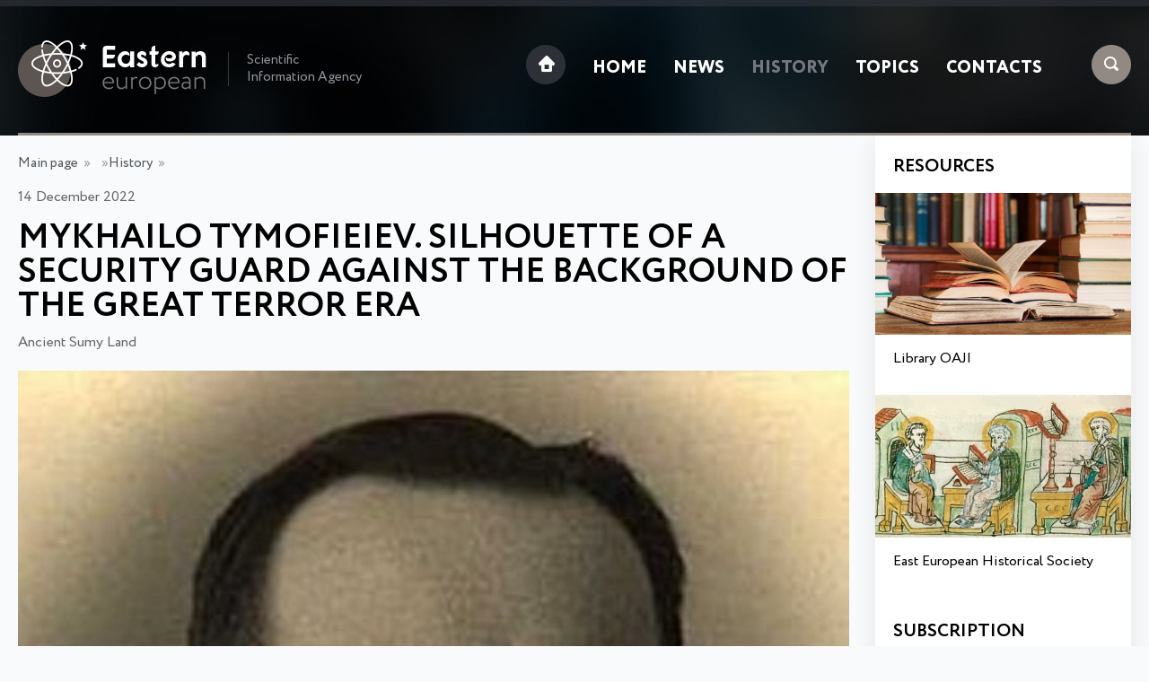

--- FILE ---
content_type: text/html; charset=UTF-8
request_url: https://eesiag.com/history/mykhailo-tymofieiev-silhouette-of-a-security-guard-against-the-background-of-the-great-terror-era.html
body_size: 2861
content:
<!DOCTYPE HTML>
<html>
<head>
<meta http-equiv="Content-Type" content="text/html; charset=UTF-8"><title>Mykhailo Tymofieiev. Silhouette of a security guard against the background of the Great Terror era</title><meta name="description" content=""><meta name="keywords" content="Mykhailo Tymofieiev, NKVD, political repressions, Bilomor-Baltic canal"><meta http-equiv="Content-Language" content="ru"><meta name="robots" content="index, follow"><meta name="viewport" content="width=device-width">
<link rel="apple-touch-icon" sizes="76x76" href="/favicon/apple-touch-icon.png">
<link rel="icon" type="image/png" sizes="32x32" href="/favicon/favicon-32x32.png">
<link rel="icon" type="image/png" sizes="16x16" href="/favicon/favicon-16x16.png">
<link rel="mask-icon" href="/favicon/safari-pinned-tab.svg" color="#5bbad5">
<meta name="msapplication-TileColor" content="#da532c">
<meta name="theme-color" content="#ffffff">
<link href="/fonts/Circe/stylesheet.css" rel="stylesheet"> 
<link href="/css/style.css" rel="stylesheet">
<script src="https://ajax.googleapis.com/ajax/libs/jquery/1.8.2/jquery.min.js"></script></head>
<body>
<div class="top">
	<div class="max">
		<div class="top_block1">
			<a href="/"><img class="logo" src="/img/eastern_european.png" alt="Eastern European"></a>
			<div class="logo_comment">Scientific Information Agency</div>
		</div>
		<div class="top_block2">
			<div class="sc">
				<img class="search ext-click" src="/img/search.png">
				<img class="menu" src="/img/menu.png">
			</div>
			<ul><li><a href="/"><img class="home" src="/img/home.png"></a></li><li><a href="/">Home</a></li><li><a href="/news.html">News</a></li><li><a class="active" href="/content/history.html">History</a></li><li><a href="/topics.html">Topics</a></li><li><a href="/contacts.html">Contacts</a></li><li class="l_s" id="sea"><a href="javscript:void(0);">Search</a></li>
<li><a class="close2" href="javascript:void(0);">close</a></li>
</ul>		</div>
		<div class="line"></div>
	</div>
</div>
<div class="max">
	    <div class="ext-slide">
    		<form method="get" name="searchform" id="searchform" action="/search.html">
		    <input class="searchinp" type="text" name="text" autocomplete="off" placeholder="Search: title, keywords">
		    <a href="#" onclick="document.getElementById('searchform').submit(); return false;" class="search_b">Search</a>
		    </form>
	    </div>
	<div class="one_block">
					      <div class="navi"><a href="/">Main page</a>&nbsp;&nbsp;»&nbsp;&nbsp;<a href="/content/.html"></a>&nbsp;&nbsp;»<a href="/content/history.html">History</a>&nbsp;&nbsp;»</div><div class="dates">14 December 2022</div><h1>Mykhailo Tymofieiev. Silhouette of a security guard against the background of the Great Terror era</h1><div class="dates2">Ancient Sumy Land</div><img src="/images/dyn_pic/normal/mykhailo-tymofieiev-silhouette-of-a-security-guard-against-the-background-of-the-great-terror-era.jpg" class="pic_left" alt="Mykhailo Tymofieiev. Silhouette of a security guard against the background of the Great Terror era">
<p style="text-align: justify;">Among the employees of the Soviet state security agencies, who at different times worked on the territory of modern Sumy region, the figure of MykhailoTymofieiev is prominent. He played an important role in the repressive measures by the Soviet authorities on the political grounds in the North-East of Ukraine, Being the Head of the Novhorod-Siverskyi district department of the DPU, MykhailoTymofieievgoverned the elimination of anti-Soviet armed formations led by the Atamans Vashchenko and Rubliov-Chernov. During the Holodomor, as head of the Kharkiv Regional Department of the State Political Administration, M.Tymofieiev promoted the implementation of an operational plan of eliminating insurgent groups and organizations on the territory of Sumy region. For this activity he was awarded the Order of the Red Banner of Labour. The period of his being the head of the Chernihiv Regional Directorate of the NKVD of 1934-1936 was marked by repressive actions against the Trotskyist supporters. Tymofieiev&rsquo;sexcellent work in Chernihiv received a positive assessment by the Ukrainian SSR Internal Affairs Commissar V.A. Balitskyi. Despite his close friendship with the disgraced chief of the GPU-NKVD of Ukraine, M. Tymofieiev managed to avoid repressions by the state security agencies at the times of the Great Terror. During the years 1937-1956 M.M. Tymofieiev held high positions in the system of the Main Department of Correctional Labour Camps.</p><p><b>Source:</b> Bazhan O. G., Zolotarov V. A. (2019). Mykhailo Tymofieiev. Silhouette of a security guard against the background of the Great Terror era. Ancient Sumy Land. №LIV: 32-45</p><p><b>Source web-site:</b> <a rel="nofollow" href="https://starovyna.sumdu.edu.ua/wp-content/uploads/2019/11/3-%D0%91%D0%B0%D0%B6%D0%B0%D0%BD-%D0%97%D0%BE%D0%BB%D0%BE%D1%82%D0%B0%D1%80%D1%8C%D0%BE%D0%B2.pdf/" target="_blank">https://starovyna.sumdu.edu.ua/wp-content/uploads/2019/11/3-%D0%91%D0%B0%D0%B6%D0%B0%D0%BD-%D0%97%D0%BE%D0%BB%D0%BE%D1%82%D0%B0%D1%80%D1%8C%D0%BE%D0%B2.pdf/</a></p><b>Number of views:</b> 1698<hr><div class="next_s"><strong>Previous:</strong><br><a href="/history/the-failure-to-sign-the-ukraine-eu-association-agreement-october-november-2013.html">The failure to sign the Ukraine-EU association agreement (october-november 2013)</a></div><div class="prev_s"><strong>Next:</strong><br><a href="/history/digital-humanities-and-databases-of-cultural-heritage-in-libraries-of-ukraine.html">Digital humanities and databases of cultural heritage in libraries of Ukraine</a></div>	</div>
	<div class="two_block">
		<div class="h_small">Resources</div>
        <div class="res_block one"><a href="https://oaji.net" target="_blank"><img src="/img/resources_oaji.jpg" alt="Library OAJI" /></a> <a class="title" href="https://oaji.net" target="_blank">Library OAJI</a></div>
<div class="res_block two"><a href="https://easteuropeanhistory.org" target="_blank"><img src="/img/resources_eehs.jpg" alt="East European Historical Society" /></a> <a class="title" href="https://easteuropeanhistory.org" target="_blank">East European Historical Society</a></div>        <br>
		<div class="h_small s_center">Subscription</div>
		<div class="subscribe">
		    <input type="text" name="letter_name" id="letter_name" placeholder="Name and Surname">
		    <input type="text" name="letter_email" id="letter_email" placeholder="E-mail">
		    <input class="subscribe_send" type="button" value="Subscribe" onClick="subscribe();">
		    <div id="subscribe_res"></div>
		</div>
	</div>
</div>
<div class="footer">
	<div class="max">
		<div class="top_block2">
			<ul><li><a href="/"><img class="home" src="/img/home2.png"></a></li><li><a href="/">Home</a></li><li></li><li><a href="/news.html">News</a></li><li></li><li><a class="active" href="/content/history.html">History</a></li><li></li><li><a href="/topics.html">Topics</a></li><li></li><li><a href="/contacts.html">Contacts</a></li><li></li></ul>		</div>
	<div class="top_block1">
			<a href="/"><img class="logo" src="/img/eastern_european_f.png" alt="Eastern European"></a>
			<div class="logo_comment">© 2018-2025, Eastern European Scientific Information Agency</div>
		</div>
	</div>
</div>
<!-- Google tag (gtag.js) --> <script async src="https://www.googletagmanager.com/gtag/js?id=G-0KTM046R2D"></script> <script> window.dataLayer = window.dataLayer || []; function gtag(){dataLayer.push(arguments);} gtag('js', new Date()); gtag('config', 'G-0KTM046R2D'); </script><script src="/js/m.js"></script>
</body>
</html>


--- FILE ---
content_type: text/css
request_url: https://eesiag.com/fonts/Circe/stylesheet.css
body_size: 2036
content:
/* This stylesheet generated by Transfonter (https://transfonter.org) on June 26, 2017 11:20 AM */

@font-face {
	font-family: 'Circe Regular';
	src: url('Circe-Regular.eot');
	src: local('Circe'), local('Circe-Regular'),
		url('Circe-Regular.eot?#iefix') format('embedded-opentype'),
		url('Circe-Regular.woff') format('woff'),
		url('Circe-Regular.ttf') format('truetype');
	font-weight: normal;
	font-style: normal;
}

@font-face {
	font-family: 'Circe ExtraLight';
	src: url('Circe-ExtraLight.eot');
	src: local('Circe ExtraLight'), local('Circe-ExtraLight'),
		url('Circe-ExtraLight.eot?#iefix') format('embedded-opentype'),
		url('Circe-ExtraLight.woff') format('woff'),
		url('Circe-ExtraLight.ttf') format('truetype');
	font-weight: 200;
	font-style: normal;
}

@font-face {
	font-family: 'Circe Thin';
	src: url('Circe-Thin.eot');
	src: local('Circe Thin'), local('Circe-Thin'),
		url('Circe-Thin.eot?#iefix') format('embedded-opentype'),
		url('Circe-Thin.woff') format('woff'),
		url('Circe-Thin.ttf') format('truetype');
	font-weight: 100;
	font-style: normal;
}

@font-face {
	font-family: 'Circe Light';
	src: url('Circe-Light.eot');
	src: local('Circe Light'), local('Circe-Light'),
		url('Circe-Light.eot?#iefix') format('embedded-opentype'),
		url('Circe-Light.woff') format('woff'),
		url('Circe-Light.ttf') format('truetype');
	font-weight: 300;
	font-style: normal;
}

@font-face {
	font-family: 'Circe Bold';
	src: url('Circe-Bold.eot');
	src: local('Circe Bold'), local('Circe-Bold'),
		url('Circe-Bold.eot?#iefix') format('embedded-opentype'),
		url('Circe-Bold.woff') format('woff'),
		url('Circe-Bold.ttf') format('truetype');
	font-weight: bold;
	font-style: normal;
}

@font-face {
	font-family: 'Circe ExtraBold';
	src: url('Circe-ExtraBold.eot');
	src: local('Circe ExtraBold'), local('Circe-ExtraBold'),
		url('Circe-ExtraBold.eot?#iefix') format('embedded-opentype'),
		url('Circe-ExtraBold.woff') format('woff'),
		url('Circe-ExtraBold.ttf') format('truetype');
	font-weight: 800;
	font-style: normal;
}


--- FILE ---
content_type: text/css
request_url: https://eesiag.com/css/style.css
body_size: 8847
content:
body { margin:0; padding:0; font-family: 'Circe Regular'; background:#f8fafb; }
a,p { line-height:130%; }
.top { background:url('/img/top.jpg') no-repeat top center; }
.max { max-width:1300px; margin:0 auto; padding:20px; }
.top_block1, .top_block2 { display:inline-block; width:35%; vertical-align:top; padding:25px 0; }
.top_block2 { width:65%; margin-left:-4px; vertical-align:middle; text-align:right; }
.logo { display:inline-block; vertical-align:middle; }
.logo_comment { color:#929599; font-size:15px; font-family: 'Circe Regular'; width:130px; line-height:130%; border-left:1px solid #393939; padding-left:20px; margin-left:20px; display:inline-block; vertical-align:middle; }
.top_block2 ul, .footer ul { margin:5px 0 0 0; padding:0; list-style:none; }
.top_block2 ul li, .footer ul li { display:inline-block; margin:0 15px; vertical-align:middle }
.top_block2 ul li a { color:#fff; text-decoration:none; text-transform:uppercase; font-family: 'Circe ExtraBold'; font-size:19px; }
.top_block2 ul li a:hover, .top_block2 ul li a.active { color:#75787f; }
.sc { float:right; margin:5px 0 0 40px; }
.search:hover, .home:hover, .menu:hover { opacity:0.9; cursor:pointer; }
hr { margin:25px 0; border:none; border-top:1px solid #efefef; }
.prev_s, .next_s { display:inline-block; vertical-align:top; width:44%; margin-right:0; margin-bottom:40px; }
.next_s {  margin-right:10%; }
.line { background:#918984; height:3px; margin:15px 0 -20px 0; }
.navi { font-size:15px; color:#94979a; margin:0 0 15px 0; }
.navi a:link, .navi a:visited { color:#51555a; text-decoration:none;}
.navi a:hover { color:#94979a; }
.sp { padding:0 5px; }
.h_one, .h_small, h1 { text-transform:uppercase; color:#000000; font-family: 'Circe Bold'; font-size:44px; margin-bottom:10px; }
h1 { line-height:100%; margin-bottom:20px; font-size:38px; }
.stat_block { background:#fff; display:inline-block; vertical-align:top; width:31.6%; margin-right:1.9%; margin-bottom:40px; }
.three { margin:0; }
.stat_block:hover { box-shadow:0px 10px 25px 0px rgba(50, 50, 50, 0.1); }
.stat_block img, .two_block img { width:100%; height:auto; }
.stat_block img:hover, .two_block img:hover, .stat_block:hover img { opacity:0.9; }
a:link, a:visited { color:#918984; }
a.cat:link, a.cat:visited, .cat3 { display:block; margin-bottom:10px; color:#918984; font-family: 'Circe Regular'; font-size:12px; text-transform:uppercase; text-decoration:none; }
a:hover, a.cat:hover { color:#000; }
a.title:link, a.title:visited { display:block; margin-bottom:10px; color:#000000; font-size:15px; font-family: 'Circe Regular'; text-decoration:none; text-transform:uppercase; }
a.title:hover { text-decoration:underline; }
.stat_pd { padding:10px 30px 20px 30px; }
.stat_block p { color:#5f5f5f; margin:0; }
.one_block { display:inline-block; vertical-align:top; width:calc(75% - 4px);  margin-right:2%; }
.two_block { display:inline-block; vertical-align:top; width:23%; background:#fff; margin-top:-20px; padding:20px 0 0 0; box-shadow:0px 10px 25px 0px rgba(50, 50, 50, 0.1); }
a.show:link, a.show:visited, .show { background:url('/img/show.png') no-repeat 30% 11px; border:1px solid #dce0e2; font-size:12px; color:#6a6a6a; text-transform:uppercase; font-family: 'Circe Regular'; text-decoration:none; padding:12px 10px 12px 45px; display:block; margin:0 auto; text-align:center; width:220px; margin-bottom:40px; }
a.show:hover, .show:hover { color:#000; box-shadow:0px 0 15px 0px rgba(50, 50, 50, 0.2); }
.two_block a.title { padding:10px 20px 20px 20px; text-transform:none; font-size:16px; }
.h_small { font-size:20px; margin:0 0 15px 20px; }
.footer { background:#fcfdfd; border-top:3px solid #edf2f4; }
.footer .top_block2 { text-align:left; }
.footer ul li a { color:#55585b; font-family: 'Circe Bold'; font-size:16px; text-decoration:none; text-transform:uppercase; }
.footer ul li a:hover { color:#000; }
.footer .logo_comment { color:#929599; border-color:#dde3e6; }
.menu, .top_block2 ul li.l_s, .top_block2 ul li:last-child { display:none; }
.ext-slide { display:none; }
.ext-slide { width:100%;  margin:5px 0 50px 0; }
.searchinp { width:73%; padding:7px 1.5%; font-size:15px; min-height:20px; margin-right:1%; border:1px solid #efefef; }
a.search_b:link, a.search_b:visited { float:right; width:21%; border:1px solid #efefef; color:#000; text-transform:uppercase; font-size:13px; text-align:center; min-height:20px; padding:9px 0 6px 0; text-decoration:none; }
a.search_b:hover { background:#fff; color:#000; }
.close { position:absolute; right:10px; top:0px; font-size:25px; cursor:pointer; color:#fff; }
.close:hover, .close2:hover { color:#ef2830; }
.pic_left { width:100%; height:auto; }
.dates { margin-bottom:-10px; color:#666; }
.dates2 { margin:-10px 0 20px 0; color:#666; }
.dates3 { margin:-5px 0 10px 0; color:#666; font-size:14px; }
.max_pic { width:100%; height:auto; margin:0 0 10px 0; padding:0; float:none; }
a.word:link, a.word:visited { background:#efefef; margin:0 15px 10px 0; text-decoration:none; padding:8px 10px; border-radius:5px; line-height:100%; display:inline-block; }
a.letter:link, a.letter:visited { text-transform:uppercase; text-decoration:none; padding:0 4px; }
a.numbers:link, a.numbers:visited, .number { margin:0px 1px; background-color:#efefef; border-radius:4px; padding:5px 10px; display:inline-block; text-decoration:none; color:#333; line-height:22px; }
a.numbers:hover, .number { background-color:#dfdfdf; }
a.l_act:link, a.l_act:visited { color:#000; }
.subscribe input { width:calc(100% - 60px); padding:8px 10px; border:1px solid #ccc; margin:0 20px 10px 20px; font-size:14px; }
.subscribe .subscribe_send { width:calc(100% - 40px); text-transform:uppercase; letter-spacing:2px; }
.subscribe .imgcode { width:16px; height:16px; }
#subscribe_res { text-align:center; margin:0 auto; margin:10px 20px; }
.h_total { margin:-10px 0 20px 0; }

@media only screen and (max-width: 1200px) {
.logo_comment { width:100%; border:none; padding:15px 0 0 0; }
.top_block1 { padding:10px 0; }
.top_block1, .top_block2 { width:25%; }
.top_block2 { width:75%; }
.top_block2 ul { margin-top:20px; }
.sc { float:right; margin:20px 0 0 20px; }
}

@media only screen and (max-width: 1000px) {
.top_block2 ul li:first-child { display:none; }
.sc { float:right; margin:5px 0 0 20px; }
}
@media only screen and (max-width: 900px) {
.top_block1, .top_block2 { display:block; width:100%; margin:0; padding:0; text-align:center; }
.logo_comment { text-align:left; padding:0; width:130px; border-left:1px solid #393939; padding-left:20px; margin-left:20px; display:inline-block; vertical-align:middle; }
.sc { float:right; margin:-10px 0 0 20px; }
.top_block2 ul { margin-left:70px; }
.one_block, .two_block { display:block; width:100%; margin:0; padding:0; }
.two_block { width:calc(100% - 40px); padding:20px; }
.res_block { background:#fff; display:inline-block; vertical-align:top; width:31.5%; margin-right:1.9%; }
.three { margin:0; }
.h_small { margin:0 0 10px 0; }
.footer .top_block2 ul { margin:0 0 20px 0; text-align:center; }
.h_one { font-size:34px; }
h1 { font-size:32px; }
.s_center { text-align:center; margin:0 0 10px 0; }
}
@media only screen and (max-width: 760px) {
.sc { display:none; }
.top_block2 ul { margin:20px 0 0 0; }
.top_block2 ul li { margin:0 8px; }
.max { padding:20px 10px; }
.stat_pd { padding:10px 15px; }
.top_block2 ul li.l_s { display:inline-block; }
.top_block2 ul li a { font-size:19px; }
}
@media only screen and (max-width: 650px) {
.top_block2 ul li a { font-size:18px; }
}
@media only screen and (max-width: 600px) {
.h_one { font-size:28px; }
.one, .two, .three { width:100%; margin:0 0 20px 0; display:block; }
.top_block2 ul li { padding:0; margin:0 4px; }
.top_block2 ul li a { font-size:15px; }
.menu { display:block; cursor:pointer; }
.prev_s, .next_s { display:block; width:100%; margin:0 0 20px 0; }
.prev_s { margin-bottom:40px; }
}
@media only screen and (max-width: 450px) {
.top_block2 ul, #sea { display:none; }
.logo_comment { width:100%; border:none; padding:10px 0 24px 0; margin:0; text-align:center; }
.sc { float:none; position:absolute; left:50%; margin-left:-56px; margin-top:-15px; display:block; }
.search, .menu { float:right; margin:0 7px; cursor:pointer; }
.top .top_block2 ul { position:fixed; background:#000; top:0; left:0; width:100%; height:100%; margin:0; padding-top:10px; }
.top .top_block2 ul li { display:block; width:100%; margin:0; border-bottom:1px dotted #1b1b1b; padding:10px 0; }
.top .top_block2 ul li:last-child { border:none; margin-top:20px; }
.top .top_block2 ul li:last-child a { font-size:16px; text-transform:none; font-family: 'Circe Regular'; }
.subscribe input { width:calc(100% - 22px); padding:8px 10px; border:1px solid #ccc; margin:0 0 10px 0; font-size:14px; }
.subscribe .subscribe_send { width:100%; text-transform:uppercase; letter-spacing:2px; margin:0; }
}

--- FILE ---
content_type: application/javascript
request_url: https://eesiag.com/js/m.js
body_size: 967
content:
$(document).ready(function(){
    $(".ext-click, .l_s").click(function(){
		$(".ext-slide").slideToggle("slow");
        return false;
    });
});

$(document).ready(function(){
    $(".menu").click(function(){
		$(".top_block2 ul").animate({width: 'toggle'});
        return false;
    });
		$('.close2').click(function(){
		$(".top_block2 ul").animate({width: 'toggle'});
	});
});

function subscribe()
{
var data1 = $('#letter_name').val();
var data2 = $('#letter_email').val();
       $.ajax({
                type: "POST",
                cache: false,
                url: "/js/letter.php",
                data: "data1="+data1+"&data2="+data2,
		beforeSend: function(){
                $('#subscribe_res').html('<img class="imgcode" src="/js/ajax-loader.gif">');
	        },
                success: function(html) {
                        $("#subscribe_res").empty();
                        $("#subscribe_res").append(html);
                }
        });
}
